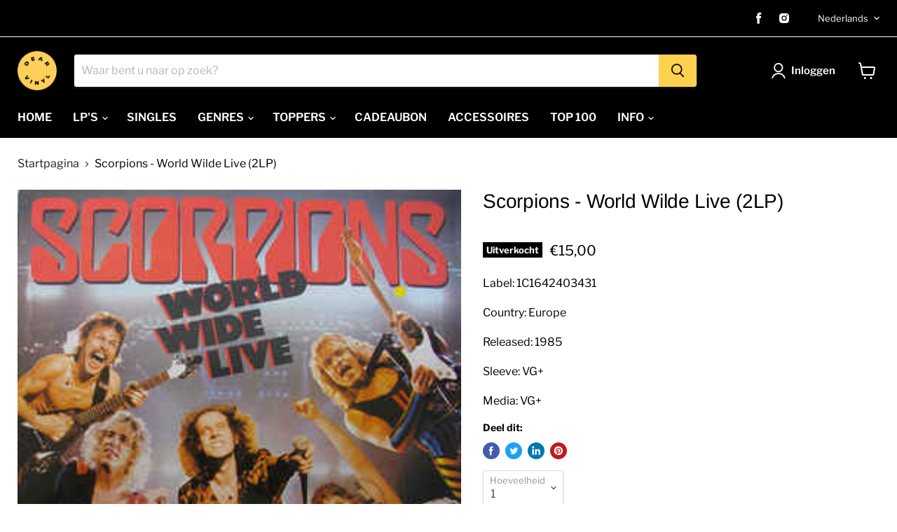

--- FILE ---
content_type: text/html; charset=utf-8
request_url: https://www.dearvinyl.com/collections/all/products/scorpions-world-wilde-live-2lp?view=recently-viewed
body_size: 1303
content:




















  











<li
  class="productgrid--item  imagestyle--natural        product-recently-viewed-card  show-actions--mobile"
  data-product-item
  data-product-quickshop-url="/products/scorpions-world-wilde-live-2lp"
  data-quickshop-hash="9b0e5563f2ab579b4c9cfc6abd1704d303eae88a92ff8fd59a5f921832f8475e"
  
    data-recently-viewed-card
  
>
  <div class="productitem" data-product-item-content>
    <div class="product-recently-viewed-card-time" data-product-handle="scorpions-world-wilde-live-2lp">
      <button
        class="product-recently-viewed-card-remove"
        aria-label="close"
        data-remove-recently-viewed
      >
        <svg
  aria-hidden="true"
  focusable="false"
  role="presentation"
  width="10"
  height="10"
  viewBox="0 0 10 10"
  xmlns="http://www.w3.org/2000/svg"
>
  <path d="M6.08785659,5 L9.77469752,1.31315906 L8.68684094,0.225302476 L5,3.91214341 L1.31315906,0.225302476 L0.225302476,1.31315906 L3.91214341,5 L0.225302476,8.68684094 L1.31315906,9.77469752 L5,6.08785659 L8.68684094,9.77469752 L9.77469752,8.68684094 L6.08785659,5 Z"></path>
</svg>
      </button>
    </div>
    <a
      class="productitem--image-link"
      href="/products/scorpions-world-wilde-live-2lp"
      tabindex="-1"
      data-product-page-link
    >
      <figure class="productitem--image" data-product-item-image>
        
          
          

  
    <noscript data-rimg-noscript>
      <img
        
          src="//www.dearvinyl.com/cdn/shop/products/Scorpions-WorldWideLive_300x300.jpg?v=1594172959"
        

        alt="Scorpions - World Wilde Live (2LP) - Dear Vinyl"
        data-rimg="noscript"
        srcset="//www.dearvinyl.com/cdn/shop/products/Scorpions-WorldWideLive_300x300.jpg?v=1594172959 1x"
        class="productitem--image-primary"
        
        
      >
    </noscript>
  

  <img
    
      src="//www.dearvinyl.com/cdn/shop/products/Scorpions-WorldWideLive_300x300.jpg?v=1594172959"
    
    alt="Scorpions - World Wilde Live (2LP) - Dear Vinyl"

    
      data-rimg="lazy"
      data-rimg-scale="1"
      data-rimg-template="//www.dearvinyl.com/cdn/shop/products/Scorpions-WorldWideLive_{size}.jpg?v=1594172959"
      data-rimg-max="300x300"
      data-rimg-crop="false"
      
      srcset="data:image/svg+xml;utf8,<svg%20xmlns='http://www.w3.org/2000/svg'%20width='300'%20height='300'></svg>"
    

    class="productitem--image-primary"
    
    
  >



  <div data-rimg-canvas></div>


        

        























<span class="productitem__badge productitem__badge--soldout">
    Uitverkocht
  </span>
      </figure>
    </a><div class="productitem--info">
      

      

      <h2 class="productitem--title">
        <a href="/products/scorpions-world-wilde-live-2lp" data-product-page-link>
          Scorpions - World Wilde Live (2LP)
        </a>
      </h2>

      

      
        





























<div class="price productitem__price ">
  
    <div
      class="price__compare-at "
      data-price-compare-container
    >

      
        <span class="money price__original" data-price-original></span>
      
    </div>


    
      
      <div class="price__compare-at--hidden" data-compare-price-range-hidden>
        
          <span class="visually-hidden">Originele prijs</span>
          <span class="money price__compare-at--min" data-price-compare-min>
            €15,00
          </span>
          -
          <span class="visually-hidden">Originele prijs</span>
          <span class="money price__compare-at--max" data-price-compare-max>
            €15,00
          </span>
        
      </div>
      <div class="price__compare-at--hidden" data-compare-price-hidden>
        <span class="visually-hidden">Originele prijs</span>
        <span class="money price__compare-at--single" data-price-compare>
          
        </span>
      </div>
    
  

  <div class="price__current  " data-price-container>

    

    
      
      
      <span class="money" data-price>
        €15,00
      </span>
    
    
  </div>

  
    
    <div class="price__current--hidden" data-current-price-range-hidden>
      
        <span class="money price__current--min" data-price-min>€15,00</span>
        -
        <span class="money price__current--max" data-price-max>€15,00</span>
      
    </div>
    <div class="price__current--hidden" data-current-price-hidden>
      <span class="visually-hidden">Huidige prijs</span>
      <span class="money" data-price>
        €15,00
      </span>
    </div>
  

  
    
    
    
    

    <div
      class="
        productitem__unit-price
        hidden
      "
      data-unit-price
    >
      <span class="productitem__total-quantity" data-total-quantity></span> | <span class="productitem__unit-price--amount money" data-unit-price-amount></span> / <span class="productitem__unit-price--measure" data-unit-price-measure></span>
    </div>
  

  
</div>


      

      
        <div class="productitem--ratings">
          <span class="shopify-product-reviews-badge" data-id="5383159316647">
            <span class="spr-badge">
              <span class="spr-starrating spr-badge-starrating">
                <i class="spr-icon spr-icon-star-empty"></i>
                <i class="spr-icon spr-icon-star-empty"></i>
                <i class="spr-icon spr-icon-star-empty"></i>
                <i class="spr-icon spr-icon-star-empty"></i>
                <i class="spr-icon spr-icon-star-empty"></i>
              </span>
            </span>
          </span>
        </div>
      

      
        <div class="productitem--description">
          <p>Label: 1C1642403431
Country: Europe
Released: 1985
Sleeve: VG+
Media: VG+</p>

          
        </div>
      
    </div>

    
  </div>

  
    <script type="application/json" data-quick-buy-settings>
      {
        "cart_redirection": false,
        "money_format": "€{{amount_with_comma_separator}}"
      }
    </script>
  
</li>



--- FILE ---
content_type: text/javascript; charset=utf-8
request_url: https://www.dearvinyl.com/products/scorpions-world-wilde-live-2lp.js
body_size: 297
content:
{"id":5383159316647,"title":"Scorpions - World Wilde Live (2LP)","handle":"scorpions-world-wilde-live-2lp","description":"\u003cp\u003eLabel: 1C1642403431\u003cbr\u003e\u003c\/p\u003e\n\u003cp\u003eCountry: Europe\u003cbr\u003e\u003c\/p\u003e\n\u003cp\u003eReleased: 1985\u003c\/p\u003e\n\u003cp\u003eSleeve: VG+\u003c\/p\u003e\n\u003cp\u003eMedia: VG+\u003c\/p\u003e","published_at":"2020-06-25T20:59:49+02:00","created_at":"2020-06-25T20:59:48+02:00","vendor":"Dear Vinyl","type":"LP's S","tags":["80s","Hard Rock","Live","Rock"],"price":1500,"price_min":1500,"price_max":1500,"available":false,"price_varies":false,"compare_at_price":null,"compare_at_price_min":0,"compare_at_price_max":0,"compare_at_price_varies":false,"variants":[{"id":34918492111015,"title":"Default Title","option1":"Default Title","option2":null,"option3":null,"sku":"1","requires_shipping":true,"taxable":true,"featured_image":null,"available":false,"name":"Scorpions - World Wilde Live (2LP)","public_title":null,"options":["Default Title"],"price":1500,"weight":0,"compare_at_price":null,"inventory_management":"shopify","barcode":"","requires_selling_plan":false,"selling_plan_allocations":[]}],"images":["\/\/cdn.shopify.com\/s\/files\/1\/0120\/7877\/6416\/products\/Scorpions-WorldWideLive.jpg?v=1594172959"],"featured_image":"\/\/cdn.shopify.com\/s\/files\/1\/0120\/7877\/6416\/products\/Scorpions-WorldWideLive.jpg?v=1594172959","options":[{"name":"Title","position":1,"values":["Default Title"]}],"url":"\/products\/scorpions-world-wilde-live-2lp","media":[{"alt":"Scorpions - World Wilde Live (2LP) - Dear Vinyl","id":9768474509479,"position":1,"preview_image":{"aspect_ratio":1.0,"height":300,"width":300,"src":"https:\/\/cdn.shopify.com\/s\/files\/1\/0120\/7877\/6416\/products\/Scorpions-WorldWideLive.jpg?v=1594172959"},"aspect_ratio":1.0,"height":300,"media_type":"image","src":"https:\/\/cdn.shopify.com\/s\/files\/1\/0120\/7877\/6416\/products\/Scorpions-WorldWideLive.jpg?v=1594172959","width":300}],"requires_selling_plan":false,"selling_plan_groups":[]}